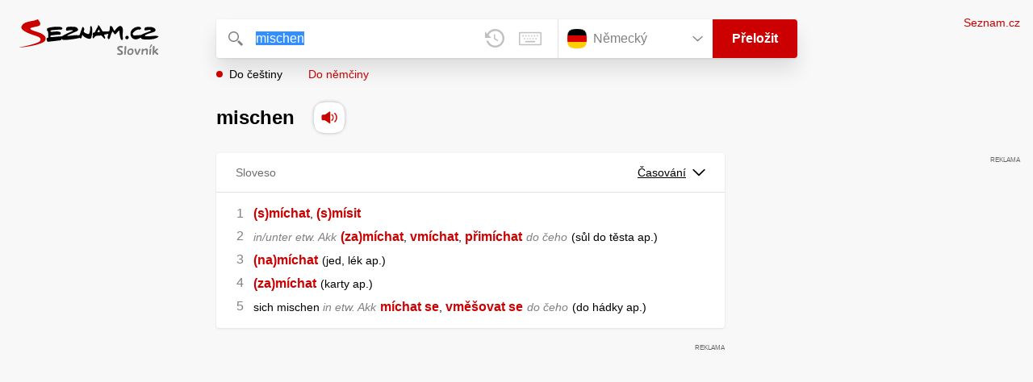

--- FILE ---
content_type: text/html; charset=utf-8
request_url: https://slovnik.seznam.cz/preklad/nemecky_cesky/mischen
body_size: 6139
content:
<!DOCTYPE html><html><head><meta name="viewport" content="width=device-width" data-next-head=""/><meta charSet="UTF-8" data-next-head=""/><title data-next-head="">mischen překlad z němčiny do češtiny – Seznam Slovník</title><meta property="og:title" content="mischen překlad z němčiny do češtiny – Seznam Slovník" data-next-head=""/><meta name="viewport" content="width=device-width, initial-scale=1"/><link rel="manifest" href="/manifest.json"/><meta name="theme-color" content="#cc0000"/><meta http-equiv="X-UA-Compatible" content="IE=edge"/><link rel="apple-touch-icon" sizes="48x48" href="/icon-48.png"/><link rel="apple-touch-icon" sizes="72x72" href="/icon-72.png"/><link rel="apple-touch-icon" sizes="96x96" href="/icon-96.png"/><link rel="apple-touch-icon" sizes="128x128" href="/icon-128.png"/><link rel="apple-touch-icon" sizes="192x192" href="/icon-192.png"/><link rel="apple-touch-icon" sizes="384x384" href="/icon-384.png"/><link rel="apple-touch-icon" sizes="512x512" href="/icon-512.png"/><link rel="icon" href="/favicon.ico"/><meta name="robots" content="index, follow"/><link rel="canonical" href="https://slovnik.seznam.cz/preklad/nemecky_cesky/mischen"/><meta name="twitter:card" content="summary"/><meta property="og:image:width" content="1200"/><meta property="og:image:height" content="630"/><link rel="search" type="application/opensearchdescription+xml" title="Seznam Slovník" href="/opensearch.xml"/><meta name="description" content="&#x27;mischen&#x27; přeloženo ve vícejazyčném online slovníku.                             Překlady z češtiny do angličtiny, francouzštiny, němčiny, španělštiny, italštiny, ruštiny, slovenštiny a naopak."/><meta property="og:description" content="&#x27;mischen&#x27; přeloženo ve vícejazyčném online slovníku.                             Překlady z češtiny do angličtiny, francouzštiny, němčiny, španělštiny, italštiny, ruštiny, slovenštiny a naopak."/><script id="sspConfig" data-nscript="beforeInteractive">window._sspDoNotLoadDOT = true;</script><link rel="preload" href="/_next/static/css/a0fe5a12e71ff434.css" as="style"/><link rel="stylesheet" href="/_next/static/css/a0fe5a12e71ff434.css" data-n-g=""/><noscript data-n-css=""></noscript><script defer="" nomodule="" src="/_next/static/chunks/polyfills-42372ed130431b0a.js"></script><script src="//h.seznam.cz/js/cmp2/cmp_stub.js" defer="" data-nscript="beforeInteractive"></script><script src="//h.seznam.cz/js/cmp2/scmp-int.js?auto_open=false" defer="" data-nscript="beforeInteractive"></script><script src="https://h.seznam.cz/js/dot-small.js" data-nscript="beforeInteractive"></script><script src="https://ssp.seznam.cz/static/js/ssp.js" defer="" data-nscript="beforeInteractive"></script><script id="loginScript" src="https://login.szn.cz/js/api/3/login.js" defer="" data-nscript="beforeInteractive"></script><script src="/_next/static/chunks/webpack-cb8b69a045348c34.js" defer=""></script><script src="/_next/static/chunks/framework-5ccde55005572d73.js" defer=""></script><script src="/_next/static/chunks/main-63ea524c20af3799.js" defer=""></script><script src="/_next/static/chunks/pages/_app-d13e340fb213133b.js" defer=""></script><script src="/_next/static/chunks/166-4a058cbd85293d71.js" defer=""></script><script src="/_next/static/chunks/328-1af1988abe334e19.js" defer=""></script><script src="/_next/static/chunks/148-2cf9e3f6f20aaa27.js" defer=""></script><script src="/_next/static/chunks/97-34d57f50ffb4f8b8.js" defer=""></script><script src="/_next/static/chunks/pages/preklad-f802c0d9d61eeb4e.js" defer=""></script><script src="/_next/static/BhvGs3SD4h23OfV0I0XL_/_buildManifest.js" defer=""></script><script src="/_next/static/BhvGs3SD4h23OfV0I0XL_/_ssgManifest.js" defer=""></script></head><body><div id="__next"><div class="PageWrapper" data-dot-data="{&quot;reporter_name&quot;:&quot;page&quot;,&quot;reporter_variant&quot;:&quot;translate&quot;,&quot;language&quot;:&quot;de&quot;,&quot;query&quot;:&quot;mischen&quot;}"><span class="blind-title" aria-live="assertive">mischen překlad z němčiny do češtiny – Seznam Slovník</span><header class="Header" role="banner" aria-label="Hlavička" data-dot-data="{&quot;reporter_name&quot;:&quot;header&quot;}"><div class="Header-logo"><a data-dot-data="{&quot;element_type&quot;:&quot;link&quot;,&quot;element_context&quot;:&quot;logo&quot;}" href="/preklad/nemecky"><svg viewBox="0 0 1238 342" class="Header-logo-image"><use xlink:href="#logo-344c3c23--sprite"></use></svg></a></div><div class="Header-form"><form role="search" class="Form" aria-labelledby="blind-form" data-dot-data="{&quot;reporter_name&quot;:&quot;form&quot;}"><h6 id="blind-form" class="blind">Vyhledej</h6><div class="Form-input Form-input-input"><div class="Form-input-input-iconWrapper Form-input-input-iconWrapper--search"><svg viewBox="0 0 18 18" class="Form-input-input-icon"><use xlink:href="#search-f98fb717--sprite"></use></svg></div><div class="Form-input-wrapper"><input class="szn-input-with-suggest-list Form-element Form-element-input" enterKeyHint="search" name="search" autoComplete="off" aria-label="Vyhledat" value="mischen"/></div><div class="Form-input-input-suggestContainer"></div><button class="Form-input-input-iconWrapper Form-input-input-iconWrapper--clear Form-input-input-iconWrapper--button has-no-history" type="button" aria-label="Smazat" data-dot-data="{&quot;element_type&quot;:&quot;box&quot;,&quot;element_context&quot;:&quot;form&quot;,&quot;element_meaning&quot;:&quot;clear&quot;}"><svg viewBox="0 0 12 12" class="Form-input-input-icon"><use xlink:href="#clear-9f3a3e93--sprite"></use></svg></button><button class="Form-input-input-iconWrapper Form-input-input-iconWrapper--keyboard Form-input-input-iconWrapper--button Form-input-input-iconWrapper--last" type="button" aria-label="Virtuální klávesnice" data-dot-data="{&quot;element_type&quot;:&quot;box&quot;,&quot;element_context&quot;:&quot;form&quot;,&quot;element_meaning&quot;:&quot;keyboard&quot;}"><svg viewBox="0 0 30 18" class="Form-input-input-icon"><use xlink:href="#keyboard-1d1a5e8e--sprite"></use></svg></button></div><div class="Form-input-languageWrapper"><select tabindex="0" aria-label="Výběr jazyka" class="Form-element-hiddenSelect"><option id="Form-element-selectDropdown-item--en" value="en">Anglický</option><option id="Form-element-selectDropdown-item--de" value="de" selected="">Německý</option><option id="Form-element-selectDropdown-item--fr" value="fr">Francouzský</option><option id="Form-element-selectDropdown-item--it" value="it">Italský</option><option id="Form-element-selectDropdown-item--es" value="es">Španělský</option><option id="Form-element-selectDropdown-item--hr" value="hr">Chorvatský</option><option id="Form-element-selectDropdown-item--pl" value="pl">Polský</option><option id="Form-element-selectDropdown-item--ru" value="ru">Ruský</option><option id="Form-element-selectDropdown-item--sk" value="sk">Slovenský</option><option id="Form-element-selectDropdown-item--ua" value="ua">Ukrajinský</option></select><div class="Form-input Form-input-language" tabindex="-1"><button class="Form-element Form-element-select" type="button" tabindex="-1"><svg viewBox="0 0 26 26" class="Form-element-select-flag"><use xlink:href="#flag-de-97848606--sprite"></use></svg><span class="Form-element-select-value">Německý</span><svg viewBox="0 0 14 8" class="Form-element-select-arrow"><use xlink:href="#arrow-down-1db75ee3--sprite"></use></svg></button></div><div class="Form-input Form-input-button" data-dot-data="{&quot;element_type&quot;:&quot;box&quot;,&quot;element_context&quot;:&quot;form&quot;,&quot;element_meaning&quot;:&quot;submit&quot;}"><button type="submit" class="Form-element Form-element-button"><svg viewBox="0 0 18 18" class="mobile Form-element-button-search"><use xlink:href="#search-f98fb717--sprite"></use></svg><span class="desktop tablet">Přeložit</span></button></div></div><div class="Form-keyboard"><div class="Form-keyboard-control"><div class="Form-keyboard-control-left"><div class="Form-keyboard-select"><button class="Form-keyboard-select-button" type="button"><span class="Form-keyboard-select-value">Německá</span><svg viewBox="0 0 14 8" class="Form-keyboard-select-arrow"><use xlink:href="#arrow-down-1db75ee3--sprite"></use></svg></button></div></div><div class="Form-keyboard-control-right"><button class="Form-keyboard-close" type="button">Zavřít</button></div></div><div class="Form-keyboard-row"><div class="Form-keyboard-key">^</div><div class="Form-keyboard-key">1</div><div class="Form-keyboard-key">2</div><div class="Form-keyboard-key">3</div><div class="Form-keyboard-key">4</div><div class="Form-keyboard-key">5</div><div class="Form-keyboard-key">6</div><div class="Form-keyboard-key">7</div><div class="Form-keyboard-key">8</div><div class="Form-keyboard-key">9</div><div class="Form-keyboard-key">0</div><div class="Form-keyboard-key">ß</div><div class="Form-keyboard-key">´</div><div class="Form-keyboard-key Form-keyboard-key--backspace"><svg viewBox="0 0 26 13" class="Form-keyboard-key-backspace"><use xlink:href="#backspace-e1158fee--sprite"></use></svg></div></div><div class="Form-keyboard-row Form-keyboard-row--center"><div class="Form-keyboard-key">q</div><div class="Form-keyboard-key">w</div><div class="Form-keyboard-key">e</div><div class="Form-keyboard-key">r</div><div class="Form-keyboard-key">t</div><div class="Form-keyboard-key">z</div><div class="Form-keyboard-key">u</div><div class="Form-keyboard-key">i</div><div class="Form-keyboard-key">o</div><div class="Form-keyboard-key">p</div><div class="Form-keyboard-key">ü</div><div class="Form-keyboard-key">)</div></div><div class="Form-keyboard-row"><div class="Form-keyboard-key Form-keyboard-key--caps">Caps</div><div class="Form-keyboard-key">a</div><div class="Form-keyboard-key">s</div><div class="Form-keyboard-key">d</div><div class="Form-keyboard-key">f</div><div class="Form-keyboard-key">g</div><div class="Form-keyboard-key">h</div><div class="Form-keyboard-key">j</div><div class="Form-keyboard-key">k</div><div class="Form-keyboard-key">l</div><div class="Form-keyboard-key">ä</div><div class="Form-keyboard-key">ö</div><div class="Form-keyboard-key Form-keyboard-key--enter"><svg viewBox="0 0 26 14" class="Form-keyboard-key-enter"><use xlink:href="#enter-9accb470--sprite"></use></svg></div></div><div class="Form-keyboard-row"><div class="Form-keyboard-key Form-keyboard-key--shift">Shift</div><div class="Form-keyboard-key">y</div><div class="Form-keyboard-key">x</div><div class="Form-keyboard-key">c</div><div class="Form-keyboard-key">v</div><div class="Form-keyboard-key">b</div><div class="Form-keyboard-key">n</div><div class="Form-keyboard-key">m</div><div class="Form-keyboard-key">,</div><div class="Form-keyboard-key">.</div><div class="Form-keyboard-key">-</div></div><div class="Form-keyboard-row Form-keyboard-row--center"><div class="Form-keyboard-key Form-keyboard-key--space"></div><div class="Form-keyboard-key Form-keyboard-key--rAlt">@&amp;#</div></div></div></form><div class="Header-direction"><a role="button" class="Header-direction-button active" data-direction="to" tabindex="0" data-dot-data="{&quot;element_type&quot;:&quot;link&quot;,&quot;element_context&quot;:&quot;form&quot;,&quot;element_meaning&quot;:&quot;directionTo&quot;}" href="/preklad/nemecky_cesky/mischen?strict=true">Do češtiny</a><a role="button" class="Header-direction-button" data-direction="from" tabindex="0" data-dot-data="{&quot;element_type&quot;:&quot;link&quot;,&quot;element_context&quot;:&quot;form&quot;,&quot;element_meaning&quot;:&quot;directionFrom&quot;}" href="/preklad/cesky_nemecky/mischen?strict=true">Do němčiny</a></div></div><div class="Header-login"><szn-login-widget></szn-login-widget><a class="Header-login-link" href="https://seznam.cz" data-dot-data="{&quot;element_type&quot;:&quot;link&quot;,&quot;element_context&quot;:&quot;homepage&quot;}">Seznam.cz</a></div></header><main role="main" aria-labelledby="main-content" class="TranslatePage"><h6 class="blind" id="main-content">Hlavní obsah</h6><div class="TranslatePage-wrapper"><div class="TranslatePage-title"><h1 class="TranslatePage-word"><span class="TranslatePage-word--word">mischen</span> <button type="button" class="TranslatePage-title-soundWrapper" aria-label="Přečti výslovnost" tabindex="0" data-dot-data="{&quot;element_type&quot;:&quot;box&quot;,&quot;element_context&quot;:&quot;sound&quot;}"><span class="TranslatePage-title-soundShadow"></span><svg viewBox="0 0 42 42" class="TranslatePage-title-sound"><use xlink:href="#sound-25b13ca9--sprite"></use></svg></button></h1></div><div class="TranslatePage-content"><div class="TranslatePage-results"><div class="TranslatePage-results-inner"><article class="Box Box--bold Box--partOfSpeech" data-dot-data="{&quot;reporter_name&quot;:&quot;translateBox&quot;}"><header class="Box-header"><h2 class="Box-header-title"><span>Sloveso</span></h2><button type="button" class="Box-header-button" tabindex="0" data-dot-data="{&quot;element_type&quot;:&quot;box&quot;,&quot;element_context&quot;:&quot;box&quot;,&quot;element_meaning&quot;:&quot;tableButton&quot;}">Časování<svg viewBox="0 0 14 8" class="Box-header-button-icon"><use xlink:href="#arrow-down-1db75ee3--sprite"></use></svg></button></header><section class="Box-content"><ol><li><span class="Box-content-line"><a lang="cs" data-dot-data="{&quot;element_type&quot;:&quot;link&quot;,&quot;element_context&quot;:&quot;box&quot;,&quot;element_meaning&quot;:&quot;wordLink&quot;}" href="/preklad/cesky_nemecky/sm%C3%ADchat?strict=true">(s)míchat</a><span lang="cs">, </span><a lang="cs" data-dot-data="{&quot;element_type&quot;:&quot;link&quot;,&quot;element_context&quot;:&quot;box&quot;,&quot;element_meaning&quot;:&quot;wordLink&quot;}" href="/preklad/cesky_nemecky/sm%C3%ADsit?strict=true">(s)mísit</a></span></li><li><span class="Box-content-line"><span lang="cs"><span class='v'>in/unter etw. Akk</span></span><span lang="cs" class="space"> </span><a lang="cs" data-dot-data="{&quot;element_type&quot;:&quot;link&quot;,&quot;element_context&quot;:&quot;box&quot;,&quot;element_meaning&quot;:&quot;wordLink&quot;}" href="/preklad/cesky_nemecky/zam%C3%ADchat?strict=true">(za)míchat</a><span lang="cs">, </span><a lang="cs" data-dot-data="{&quot;element_type&quot;:&quot;link&quot;,&quot;element_context&quot;:&quot;box&quot;,&quot;element_meaning&quot;:&quot;wordLink&quot;}" href="/preklad/cesky_nemecky/vm%C3%ADchat?strict=true">vmíchat</a><span lang="cs">, </span><a lang="cs" data-dot-data="{&quot;element_type&quot;:&quot;link&quot;,&quot;element_context&quot;:&quot;box&quot;,&quot;element_meaning&quot;:&quot;wordLink&quot;}" href="/preklad/cesky_nemecky/p%C5%99im%C3%ADchat?strict=true">přimíchat</a><span lang="cs" class="space"> </span><span lang="cs"><span class='w'>do čeho</span></span><span lang="cs" class="space"> </span><span lang="cs"><span class='d'>sůl do těsta ap.</span></span></span></li><li><span class="Box-content-line"><a lang="cs" data-dot-data="{&quot;element_type&quot;:&quot;link&quot;,&quot;element_context&quot;:&quot;box&quot;,&quot;element_meaning&quot;:&quot;wordLink&quot;}" href="/preklad/cesky_nemecky/nam%C3%ADchat?strict=true">(na)míchat</a><span lang="cs" class="space"> </span><span lang="cs"><span class='d'>jed, lék ap.</span></span></span></li><li><span class="Box-content-line"><a lang="cs" data-dot-data="{&quot;element_type&quot;:&quot;link&quot;,&quot;element_context&quot;:&quot;box&quot;,&quot;element_meaning&quot;:&quot;wordLink&quot;}" href="/preklad/cesky_nemecky/zam%C3%ADchat?strict=true">(za)míchat</a><span lang="cs" class="space"> </span><span lang="cs"><span class='d'>karty ap.</span></span></span></li><li><span class="Box-content-line"><span class="">sich mischen </span><span lang="cs"><span class='v'>in etw. Akk</span></span><span lang="cs" class="space"> </span><a lang="cs" data-dot-data="{&quot;element_type&quot;:&quot;link&quot;,&quot;element_context&quot;:&quot;box&quot;,&quot;element_meaning&quot;:&quot;wordLink&quot;}" href="/preklad/cesky_nemecky/m%C3%ADchat%20se?strict=true">míchat se</a><span lang="cs">, </span><a lang="cs" data-dot-data="{&quot;element_type&quot;:&quot;link&quot;,&quot;element_context&quot;:&quot;box&quot;,&quot;element_meaning&quot;:&quot;wordLink&quot;}" href="/preklad/cesky_nemecky/vm%C4%9B%C5%A1ovat%20se?strict=true">vměšovat se</a><span lang="cs" class="space"> </span><span lang="cs"><span class='w'>do čeho</span></span><span lang="cs" class="space"> </span><span lang="cs"><span class='d'>do hádky ap.</span></span></span></li></ol></section></article><div class="MiddleContainer"></div><article class="Box Box--collapsable" data-dot-data="{&quot;reporter_name&quot;:&quot;relationsBox&quot;}"><header role="button" class="Box-header"><h2 class="Box-header-title">Synonyma</h2><button type="button" class="Box-header-button Box-header-button--expanded" tabindex="0" data-dot-data="{&quot;element_type&quot;:&quot;box&quot;,&quot;element_context&quot;:&quot;box&quot;,&quot;element_meaning&quot;:&quot;tableButton&quot;}"><svg viewBox="0 0 14 8" class="Box-header-button-icon turned"><use xlink:href="#arrow-down-1db75ee3--sprite"></use></svg></button></header><section class="Box-content"><p class="Box-content-words"><a data-dot-data="{&quot;element_type&quot;:&quot;link&quot;,&quot;element_context&quot;:&quot;box&quot;,&quot;element_meaning&quot;:&quot;wordLink&quot;}" class="Box-content-link" lang="de" href="/preklad/nemecky_cesky/durcheinanderbringen">durcheinanderbringen</a> <a data-dot-data="{&quot;element_type&quot;:&quot;link&quot;,&quot;element_context&quot;:&quot;box&quot;,&quot;element_meaning&quot;:&quot;wordLink&quot;}" class="Box-content-link" lang="de" href="/preklad/nemecky_cesky/mixen">mixen</a> <a data-dot-data="{&quot;element_type&quot;:&quot;link&quot;,&quot;element_context&quot;:&quot;box&quot;,&quot;element_meaning&quot;:&quot;wordLink&quot;}" class="Box-content-link" lang="de" href="/preklad/nemecky_cesky/quirlen">quirlen</a> <a data-dot-data="{&quot;element_type&quot;:&quot;link&quot;,&quot;element_context&quot;:&quot;box&quot;,&quot;element_meaning&quot;:&quot;wordLink&quot;}" class="Box-content-link" lang="de" href="/preklad/nemecky_cesky/r%C3%BChren">rühren</a> <a data-dot-data="{&quot;element_type&quot;:&quot;link&quot;,&quot;element_context&quot;:&quot;box&quot;,&quot;element_meaning&quot;:&quot;wordLink&quot;}" class="Box-content-link" lang="de" href="/preklad/nemecky_cesky/untermengen">untermengen</a> <a data-dot-data="{&quot;element_type&quot;:&quot;link&quot;,&quot;element_context&quot;:&quot;box&quot;,&quot;element_meaning&quot;:&quot;wordLink&quot;}" class="Box-content-link" lang="de" href="/preklad/nemecky_cesky/vermengen">vermengen</a> </p></section></article><article class="Box Box--collapsable" data-dot-data="{&quot;reporter_name&quot;:&quot;relationsBox&quot;}"><header role="button" class="Box-header"><h2 class="Box-header-title">Předpony</h2><button type="button" class="Box-header-button Box-header-button--expanded" tabindex="0" data-dot-data="{&quot;element_type&quot;:&quot;box&quot;,&quot;element_context&quot;:&quot;box&quot;,&quot;element_meaning&quot;:&quot;tableButton&quot;}"><svg viewBox="0 0 14 8" class="Box-header-button-icon turned"><use xlink:href="#arrow-down-1db75ee3--sprite"></use></svg></button></header><section class="Box-content"><p class="Box-content-words"><a data-dot-data="{&quot;element_type&quot;:&quot;link&quot;,&quot;element_context&quot;:&quot;box&quot;,&quot;element_meaning&quot;:&quot;wordLink&quot;}" class="Box-content-link" lang="de" href="/preklad/nemecky_cesky/aufmischen">aufmischen</a> <a data-dot-data="{&quot;element_type&quot;:&quot;link&quot;,&quot;element_context&quot;:&quot;box&quot;,&quot;element_meaning&quot;:&quot;wordLink&quot;}" class="Box-content-link" lang="de" href="/preklad/nemecky_cesky/beimischen">beimischen</a> <a data-dot-data="{&quot;element_type&quot;:&quot;link&quot;,&quot;element_context&quot;:&quot;box&quot;,&quot;element_meaning&quot;:&quot;wordLink&quot;}" class="Box-content-link" lang="de" href="/preklad/nemecky_cesky/durchmischen">durchmischen</a> <a data-dot-data="{&quot;element_type&quot;:&quot;link&quot;,&quot;element_context&quot;:&quot;box&quot;,&quot;element_meaning&quot;:&quot;wordLink&quot;}" class="Box-content-link" lang="de" href="/preklad/nemecky_cesky/einmischen">einmischen</a> <a data-dot-data="{&quot;element_type&quot;:&quot;link&quot;,&quot;element_context&quot;:&quot;box&quot;,&quot;element_meaning&quot;:&quot;wordLink&quot;}" class="Box-content-link" lang="de" href="/preklad/nemecky_cesky/hineinmischen">hineinmischen</a> <a data-dot-data="{&quot;element_type&quot;:&quot;link&quot;,&quot;element_context&quot;:&quot;box&quot;,&quot;element_meaning&quot;:&quot;wordLink&quot;}" class="Box-content-link" lang="de" href="/preklad/nemecky_cesky/mitmischen">mitmischen</a> <a data-dot-data="{&quot;element_type&quot;:&quot;link&quot;,&quot;element_context&quot;:&quot;box&quot;,&quot;element_meaning&quot;:&quot;wordLink&quot;}" class="Box-content-link" lang="de" href="/preklad/nemecky_cesky/untermischen">untermischen</a> <a data-dot-data="{&quot;element_type&quot;:&quot;link&quot;,&quot;element_context&quot;:&quot;box&quot;,&quot;element_meaning&quot;:&quot;wordLink&quot;}" class="Box-content-link" lang="de" href="/preklad/nemecky_cesky/vermischen">vermischen</a> </p></section></article><article class="Box Box--collapsable" data-dot-data="{&quot;reporter_name&quot;:&quot;relationsBox&quot;}"><header role="button" class="Box-header"><h2 class="Box-header-title">Odvozená slova</h2><button type="button" class="Box-header-button Box-header-button--expanded" tabindex="0" data-dot-data="{&quot;element_type&quot;:&quot;box&quot;,&quot;element_context&quot;:&quot;box&quot;,&quot;element_meaning&quot;:&quot;tableButton&quot;}"><svg viewBox="0 0 14 8" class="Box-header-button-icon turned"><use xlink:href="#arrow-down-1db75ee3--sprite"></use></svg></button></header><section class="Box-content"><p class="Box-content-words"><a data-dot-data="{&quot;element_type&quot;:&quot;link&quot;,&quot;element_context&quot;:&quot;box&quot;,&quot;element_meaning&quot;:&quot;wordLink&quot;}" class="Box-content-link" lang="de" href="/preklad/nemecky_cesky/Mischung">Mischung</a> </p></section></article><article class="Box Box--collapsable" data-dot-data="{&quot;reporter_name&quot;:&quot;samplesBox&quot;}"><header class="Box-header"><h2 class="Box-header-title">Vyskytuje se v</h2><button type="button" class="Box-header-button Box-header-button--expanded" tabindex="0" data-dot-data="{&quot;element_type&quot;:&quot;box&quot;,&quot;element_context&quot;:&quot;box&quot;,&quot;element_meaning&quot;:&quot;tableButton&quot;}"><svg viewBox="0 0 14 8" class="Box-header-button-icon turned"><use xlink:href="#arrow-down-1db75ee3--sprite"></use></svg></button></header><section class="Box-content"><div class="Box-content-words"><p><a lang="de" data-dot-data="{&quot;element_type&quot;:&quot;link&quot;,&quot;element_context&quot;:&quot;box&quot;,&quot;element_meaning&quot;:&quot;wordLink&quot;}" href="/preklad/nemecky_cesky/unter">unter</a>: <span lang="cs">sich unter das Volk <span class='bold'>mischen</span></span><svg viewBox="0 0 14 11" class="Box-content-pointer"><use xlink:href="#arrow-pointer-7a87d64d--sprite"></use></svg><span lang="de" class="note">vmísit se mezi lid</span></p><p><a lang="de" data-dot-data="{&quot;element_type&quot;:&quot;link&quot;,&quot;element_context&quot;:&quot;box&quot;,&quot;element_meaning&quot;:&quot;wordLink&quot;}" href="/preklad/nemecky_cesky/Volk">Volk</a>: <span lang="cs">sich unters Volk <span class='bold'>mischen</span></span><svg viewBox="0 0 14 11" class="Box-content-pointer"><use xlink:href="#arrow-pointer-7a87d64d--sprite"></use></svg><span lang="de" class="note">ztratit se v davu</span></p><p><a lang="de" data-dot-data="{&quot;element_type&quot;:&quot;link&quot;,&quot;element_context&quot;:&quot;box&quot;,&quot;element_meaning&quot;:&quot;wordLink&quot;}" href="/preklad/nemecky_cesky/Farbe">Farbe</a>: <span lang="cs">Farben <span class='bold'>mischen</span></span><svg viewBox="0 0 14 11" class="Box-content-pointer"><use xlink:href="#arrow-pointer-7a87d64d--sprite"></use></svg><span lang="de" class="note">(s)míchat barvy</span></p><p><a lang="de" data-dot-data="{&quot;element_type&quot;:&quot;link&quot;,&quot;element_context&quot;:&quot;box&quot;,&quot;element_meaning&quot;:&quot;wordLink&quot;}" href="/preklad/nemecky_cesky/Menge">Menge</a>: <span lang="cs">sich unter die Menge <span class='bold'>mischen</span></span><svg viewBox="0 0 14 11" class="Box-content-pointer"><use xlink:href="#arrow-pointer-7a87d64d--sprite"></use></svg><span lang="de" class="note">vmísit se do davu</span></p><p><a lang="de" data-dot-data="{&quot;element_type&quot;:&quot;link&quot;,&quot;element_context&quot;:&quot;box&quot;,&quot;element_meaning&quot;:&quot;wordLink&quot;}" href="/preklad/cesky_nemecky/m%C3%ADchat">míchat</a>: <span lang="cs">míchat koktejl</span><svg viewBox="0 0 14 11" class="Box-content-pointer"><use xlink:href="#arrow-pointer-7a87d64d--sprite"></use></svg><span lang="de" class="note">einen Cocktail <span class='bold'>mischen</span></span></p><p><a lang="de" data-dot-data="{&quot;element_type&quot;:&quot;link&quot;,&quot;element_context&quot;:&quot;box&quot;,&quot;element_meaning&quot;:&quot;wordLink&quot;}" href="/preklad/cesky_nemecky/m%C3%ADchat">míchat</a>: <span lang="cs">míchat karty</span><svg viewBox="0 0 14 11" class="Box-content-pointer"><use xlink:href="#arrow-pointer-7a87d64d--sprite"></use></svg><span lang="de" class="note">die Karten <span class='bold'>mischen</span></span></p><p><a lang="de" data-dot-data="{&quot;element_type&quot;:&quot;link&quot;,&quot;element_context&quot;:&quot;box&quot;,&quot;element_meaning&quot;:&quot;wordLink&quot;}" href="/preklad/cesky_nemecky/motat%20se">motat se</a>: <span lang="cs">Nemotej se do toho.</span><svg viewBox="0 0 14 11" class="Box-content-pointer"><use xlink:href="#arrow-pointer-7a87d64d--sprite"></use></svg><span lang="de" class="note"><span class='bold'>Mische</span> dich darin nicht ein.</span></p><p><a lang="de" data-dot-data="{&quot;element_type&quot;:&quot;link&quot;,&quot;element_context&quot;:&quot;box&quot;,&quot;element_meaning&quot;:&quot;wordLink&quot;}" href="/preklad/cesky_nemecky/nam%C3%ADchat">namíchat</a>: <span lang="cs">namíchat <span class='w'>komu</span> koktejl</span><svg viewBox="0 0 14 11" class="Box-content-pointer"><use xlink:href="#arrow-pointer-7a87d64d--sprite"></use></svg><span lang="de" class="note"><span class='w'>j-m</span> einen Cocktail <span class='bold'>mischen</span></span></p><p><a lang="de" data-dot-data="{&quot;element_type&quot;:&quot;link&quot;,&quot;element_context&quot;:&quot;box&quot;,&quot;element_meaning&quot;:&quot;wordLink&quot;}" href="/preklad/cesky_nemecky/p%C5%99ipl%C3%A9st%20se">připlést se</a>: <span lang="cs">připlést se do hovoru</span><svg viewBox="0 0 14 11" class="Box-content-pointer"><use xlink:href="#arrow-pointer-7a87d64d--sprite"></use></svg><span lang="de" class="note">sich ins Gespräch <span class='bold'>mischen</span></span></p><p><a lang="de" data-dot-data="{&quot;element_type&quot;:&quot;link&quot;,&quot;element_context&quot;:&quot;box&quot;,&quot;element_meaning&quot;:&quot;wordLink&quot;}" href="/preklad/cesky_nemecky/rozm%C3%ADchat">rozmíchat</a>: <span lang="cs"><span class='y'>karet.</span> rozmíchat karty</span><svg viewBox="0 0 14 11" class="Box-content-pointer"><use xlink:href="#arrow-pointer-7a87d64d--sprite"></use></svg><span lang="de" class="note">die Karten <span class='bold'>mischen</span></span></p><p><a lang="de" data-dot-data="{&quot;element_type&quot;:&quot;link&quot;,&quot;element_context&quot;:&quot;box&quot;,&quot;element_meaning&quot;:&quot;wordLink&quot;}" href="/preklad/cesky_nemecky/sm%C4%9B%C5%A1ovat">směšovat</a>: <span lang="cs">směšovat víno s vodou</span><svg viewBox="0 0 14 11" class="Box-content-pointer"><use xlink:href="#arrow-pointer-7a87d64d--sprite"></use></svg><span lang="de" class="note">Wein mit Wasser <span class='bold'>mischen</span></span></p><p><a lang="de" data-dot-data="{&quot;element_type&quot;:&quot;link&quot;,&quot;element_context&quot;:&quot;box&quot;,&quot;element_meaning&quot;:&quot;wordLink&quot;}" href="/preklad/cesky_nemecky/sm%C3%ADsit">smísit</a>: <span lang="cs">smísit hlínu s pískem</span><svg viewBox="0 0 14 11" class="Box-content-pointer"><use xlink:href="#arrow-pointer-7a87d64d--sprite"></use></svg><span lang="de" class="note">den Lehm mit dem Sand <span class='bold'>mischen</span></span></p><p><a lang="de" data-dot-data="{&quot;element_type&quot;:&quot;link&quot;,&quot;element_context&quot;:&quot;box&quot;,&quot;element_meaning&quot;:&quot;wordLink&quot;}" href="/preklad/cesky_nemecky/um%C3%ADchat">umíchat</a>: <span lang="cs">umíchat těsto na koláče</span><svg viewBox="0 0 14 11" class="Box-content-pointer"><use xlink:href="#arrow-pointer-7a87d64d--sprite"></use></svg><span lang="de" class="note">den Kuchenteig <span class='bold'>mischen</span></span></p><p><a lang="de" data-dot-data="{&quot;element_type&quot;:&quot;link&quot;,&quot;element_context&quot;:&quot;box&quot;,&quot;element_meaning&quot;:&quot;wordLink&quot;}" href="/preklad/cesky_nemecky/vm%C4%9B%C5%A1ovat%20se">vměšovat se</a>: <span lang="cs">Nevměšujte se!</span><svg viewBox="0 0 14 11" class="Box-content-pointer"><use xlink:href="#arrow-pointer-7a87d64d--sprite"></use></svg><span lang="de" class="note"><span class='bold'>Mischen</span> Sie sich nicht ein!</span></p><p><a lang="de" data-dot-data="{&quot;element_type&quot;:&quot;link&quot;,&quot;element_context&quot;:&quot;box&quot;,&quot;element_meaning&quot;:&quot;wordLink&quot;}" href="/preklad/cesky_nemecky/vm%C3%ADsit%20se">vmísit se</a>: <span lang="cs">vmísit se do davu</span><svg viewBox="0 0 14 11" class="Box-content-pointer"><use xlink:href="#arrow-pointer-7a87d64d--sprite"></use></svg><span lang="de" class="note">sich in eine Menschenmenge <span class='bold'>mischen</span></span></p><p><a lang="de" data-dot-data="{&quot;element_type&quot;:&quot;link&quot;,&quot;element_context&quot;:&quot;box&quot;,&quot;element_meaning&quot;:&quot;wordLink&quot;}" href="/preklad/cesky_nemecky/zam%C3%ADchat">zamíchat</a>: <span lang="cs">zamíchat karty</span><svg viewBox="0 0 14 11" class="Box-content-pointer"><use xlink:href="#arrow-pointer-7a87d64d--sprite"></use></svg><span lang="de" class="note">Karten <span class='bold'>mischen</span></span></p><p><a lang="de" data-dot-data="{&quot;element_type&quot;:&quot;link&quot;,&quot;element_context&quot;:&quot;box&quot;,&quot;element_meaning&quot;:&quot;wordLink&quot;}" href="/preklad/cesky_nemecky/zam%C3%ADchat%20se">zamíchat se</a>: <span lang="cs">zamíchat se do davu</span><svg viewBox="0 0 14 11" class="Box-content-pointer"><use xlink:href="#arrow-pointer-7a87d64d--sprite"></use></svg><span lang="de" class="note">sich unter die Menge <span class='bold'>mischen</span></span></p><p><a lang="de" data-dot-data="{&quot;element_type&quot;:&quot;link&quot;,&quot;element_context&quot;:&quot;box&quot;,&quot;element_meaning&quot;:&quot;wordLink&quot;}" href="/preklad/cesky_nemecky/z%C3%A1le%C5%BEitost">záležitost</a>: <span lang="cs">plést se do cizích záležitostí</span><svg viewBox="0 0 14 11" class="Box-content-pointer"><use xlink:href="#arrow-pointer-7a87d64d--sprite"></use></svg><span lang="de" class="note">sich in fremde Angelegenheiten <span class='bold'>(ein)mischen</span></span></p></div></section></article></div><div class="EndContainer"></div></div></div></div></main><footer class="Footer Footer--noMarginTop" role="contentinfo" aria-label="Patička"><a class="Footer-logoWrapper" href="https://seznam.cz" target="_blank"><svg viewBox="0 0 149 30" class="Footer-logo"><use xlink:href="#logo-szn-0358a29b--sprite"></use></svg></a><div class="Footer-text Footer-text--languages"><a class="Footer-text-link" href="/preklad/anglicky">Anglický</a><span class="Footer-text-bullet">•</span><a class="Footer-text-link" href="/preklad/francouzsky">Francouzský</a><span class="Footer-text-bullet">•</span><a class="Footer-text-link" href="/preklad/italsky">Italský</a><span class="Footer-text-bullet">•</span><a class="Footer-text-link" href="/preklad/nemecky">Německý</a><span class="Footer-text-bullet">•</span><a class="Footer-text-link" href="/preklad/rusky">Ruský</a><span class="Footer-text-bullet">•</span><a class="Footer-text-link" href="/preklad/spanelsky">Španělský</a><span class="Footer-text-bullet">•</span><a class="Footer-text-link" href="/preklad/slovensky">Slovenský</a><span class="Footer-text-bullet">•</span><a class="Footer-text-link" href="/preklad/ukrajinsky">Ukrajinský</a><span class="Footer-text-bullet">•</span><a class="Footer-text-link" href="/preklad/polsky">Polský</a><span class="Footer-text-bullet">•</span><a class="Footer-text-link" href="/preklad/chorvatsky">Chorvatský</a></div><div class="Footer-text"><div class="Footer-text-links"><a class="Footer-text-link" target="_blank" href="https://seznam.cz/reklama/cz/obsahovy-web/sluzba-slovnik">Reklama</a><span class="Footer-text-bullet">•</span><a class="Footer-text-link" target="_blank" href="https://o-seznam.cz/napoveda/seznam/seznam-slovnik/">Nápověda</a><span class="Footer-text-bullet">•</span><button type="button" class="Footer-text-link">Nastavit personalizaci</button><span class="Footer-text-bullet">•</span><button type="button" class="Footer-text-link">Odvolat souhlas</button><span class="Footer-text-bullet">•</span><a class="Footer-text-link" target="_blank" href="https://www.seznam.cz/ochranaudaju">Ochrana údajů</a></div><div class="Footer-text-copy">© 1996–2026 Seznam.cz, a.s., © <a href="https://www.lingea.cz" target="_blank">Lingea s.r.o.</a></div><div class="Footer-text-copy">Služba Seznam Slovník využívá překladové nástroje Lingea</div></div></footer><szn-cwl></szn-cwl><div class="Progress" style="transform:scaleX(0.2);transform-origin:top left"></div></div></div><script id="__NEXT_DATA__" type="application/json">{"props":{"pageProps":{"collapsedBoxes":[],"direction":"to","head":{"entr":"mischen","pron":"","form":"","morf":"sloveso","phrs":"mischen","vari":"","vfem":"","hyph":"","prag":"","cntx":"","dict":"de_cz","morf_id":"sloveso"},"heads":[{"entr":"mischen","pron":"","form":"","morf":"sloveso","phrs":"mischen","vari":"","vfem":"","hyph":"","prag":"","cntx":"","dict":"de_cz","morf_id":"sloveso"}],"language":"de","other":[],"query":"mischen","isQueryShortened":false,"relations":{"Synonyma":["durcheinanderbringen","mixen","quirlen","rühren","untermengen","vermengen"],"Předpony":["aufmischen","beimischen","durchmischen","einmischen","hineinmischen","mitmischen","untermischen","vermischen"],"Odvozená slova":["Mischung"],"dict":"de_cz"},"samp":[{"reve":0,"entr":"unter","samp2s":"sich unter das Volk \u003cspan class='bold'\u003emischen\u003c/span\u003e","samp2t":"vmísit se mezi lid"},{"reve":0,"entr":"Volk","samp2s":"sich unters Volk \u003cspan class='bold'\u003emischen\u003c/span\u003e","samp2t":"ztratit se v davu"},{"reve":0,"entr":"Farbe","samp2s":"Farben \u003cspan class='bold'\u003emischen\u003c/span\u003e","samp2t":"(s)míchat barvy"},{"reve":0,"entr":"Menge","samp2s":"sich unter die Menge \u003cspan class='bold'\u003emischen\u003c/span\u003e","samp2t":"vmísit se do davu"},{"reve":1,"entr":"míchat","samp2s":"míchat koktejl","samp2t":"einen Cocktail \u003cspan class='bold'\u003emischen\u003c/span\u003e"},{"reve":1,"entr":"míchat","samp2s":"míchat karty","samp2t":"die Karten \u003cspan class='bold'\u003emischen\u003c/span\u003e"},{"reve":1,"entr":"motat se","samp2s":"Nemotej se do toho.","samp2t":"\u003cspan class='bold'\u003eMische\u003c/span\u003e dich darin nicht ein."},{"reve":1,"entr":"namíchat","samp2s":"namíchat \u003cspan class='w'\u003ekomu\u003c/span\u003e koktejl","samp2t":"\u003cspan class='w'\u003ej-m\u003c/span\u003e einen Cocktail \u003cspan class='bold'\u003emischen\u003c/span\u003e"},{"reve":1,"entr":"připlést se","samp2s":"připlést se do hovoru","samp2t":"sich ins Gespräch \u003cspan class='bold'\u003emischen\u003c/span\u003e"},{"reve":1,"entr":"rozmíchat","samp2s":"\u003cspan class='y'\u003ekaret.\u003c/span\u003e rozmíchat karty","samp2t":"die Karten \u003cspan class='bold'\u003emischen\u003c/span\u003e"},{"reve":1,"entr":"směšovat","samp2s":"směšovat víno s vodou","samp2t":"Wein mit Wasser \u003cspan class='bold'\u003emischen\u003c/span\u003e"},{"reve":1,"entr":"smísit","samp2s":"smísit hlínu s pískem","samp2t":"den Lehm mit dem Sand \u003cspan class='bold'\u003emischen\u003c/span\u003e"},{"reve":1,"entr":"umíchat","samp2s":"umíchat těsto na koláče","samp2t":"den Kuchenteig \u003cspan class='bold'\u003emischen\u003c/span\u003e"},{"reve":1,"entr":"vměšovat se","samp2s":"Nevměšujte se!","samp2t":"\u003cspan class='bold'\u003eMischen\u003c/span\u003e Sie sich nicht ein!"},{"reve":1,"entr":"vmísit se","samp2s":"vmísit se do davu","samp2t":"sich in eine Menschenmenge \u003cspan class='bold'\u003emischen\u003c/span\u003e"},{"reve":1,"entr":"zamíchat","samp2s":"zamíchat karty","samp2t":"Karten \u003cspan class='bold'\u003emischen\u003c/span\u003e"},{"reve":1,"entr":"zamíchat se","samp2s":"zamíchat se do davu","samp2t":"sich unter die Menge \u003cspan class='bold'\u003emischen\u003c/span\u003e"},{"reve":1,"entr":"záležitost","samp2s":"plést se do cizích záležitostí","samp2t":"sich in fremde Angelegenheiten \u003cspan class='bold'\u003e(ein)mischen\u003c/span\u003e"}],"short":[],"sound":"de-026291","strict":false,"tables":{"sloveso":[[{"table_title":"Základní časování","tables":[{"title":"Infinitiv","column_titles":[],"row_titles":[],"cells":[[{"word":"misch","end":"en"}]]},{"title":"Přítomný čas","column_titles":["J.č.","Mn.č."],"row_titles":["1. osoba","2. osoba","3. osoba"],"cells":[[{"word":"ich misch","end":"e"}],[{"word":"wir misch","end":"en"}],[{"word":"du misch","end":"st"}],[{"word":"ihr misch","end":"t"}],[{"word":"er misch","end":"t"}],[{"word":"sie misch","end":"en"}]]},{"title":"Rozkaz. zp.","column_titles":["J.č.","Mn.č."],"row_titles":["1. osoba","2. osoba","3. osoba"],"cells":[[{"word":"‑"}],[{"word":"misch","end":"en"},{"word":" wir"}],[{"word":"misch"},{"word":"/‑","end":"e"}],[{"word":"misch","end":"t"}],[{"word":"‑"}],[{"word":"misch","end":"en"},{"word":" Sie"}]]}]},{"table_title":"Minulý čas","tables":[{"title":"Préteritum","column_titles":["J.č.","Mn.č."],"row_titles":["1. osoba","2. osoba","3. osoba"],"cells":[[{"word":"ich mischt","end":"e"}],[{"word":"wir mischt","end":"en"}],[{"word":"du mischt","end":"est"}],[{"word":"ihr mischt","end":"et"}],[{"word":"er mischt","end":"e"}],[{"word":"sie mischt","end":"en"}]]},{"title":"Perfektum","column_titles":["J.č.","Mn.č."],"row_titles":["1. osoba","2. osoba","3. osoba"],"cells":[[{"word":"ich habe gemisch","end":"t"}],[{"word":"wir haben gemisch","end":"t"}],[{"word":"du hast gemisch","end":"t"}],[{"word":"ihr habt gemisch","end":"t"}],[{"word":"er hat gemisch","end":"t"}],[{"word":"sie haben gemisch","end":"t"}]]}]},{"table_title":"Ostatní časy","tables":[{"title":"Konjunktiv I","column_titles":["J.č.","Mn.č."],"row_titles":["1. osoba","2. osoba","3. osoba"],"cells":[[{"word":"ich misch","end":"e"}],[{"word":"wir misch","end":"en"}],[{"word":"du misch","end":"est"}],[{"word":"ihr misch","end":"et"}],[{"word":"er misch","end":"e"}],[{"word":"sie misch","end":"en"}]]},{"title":"Konjunktiv II","column_titles":["J.č.","Mn.č."],"row_titles":["1. osoba","2. osoba","3. osoba"],"cells":[[{"word":"ich mischt","end":"e"}],[{"word":"wir mischt","end":"en"}],[{"word":"du mischt","end":"est"}],[{"word":"ihr mischt","end":"et"}],[{"word":"er mischt","end":"e"}],[{"word":"sie mischt","end":"en"}]]},{"title":"Příčestí přítomné","column_titles":[],"row_titles":[],"cells":[[{"word":"mischend"}]]}]}]]},"translations":[{"sens":[{"morf":"","numb":" 1","phrs":"","styl":"","form":"","trans":[["(s)míchat",", ","(s)mísit"]],"coll2":[],"samp2":[],"note2":"","desc2":"","link2":[]},{"morf":"","numb":" 2","phrs":"","styl":"","form":"","trans":[["\u003cspan class='v'\u003ein/unter etw. Akk\u003c/span\u003e"," ","(za)míchat",", ","vmíchat",", ","přimíchat"," ","\u003cspan class='w'\u003edo čeho\u003c/span\u003e"," ","\u003cspan class='d'\u003esůl do těsta ap.\u003c/span\u003e"]],"coll2":[],"samp2":[],"note2":"","desc2":"","link2":[]},{"morf":"","numb":" 3","phrs":"","styl":"","form":"","trans":[["(na)míchat"," ","\u003cspan class='d'\u003ejed, lék ap.\u003c/span\u003e"]],"coll2":[],"samp2":[],"note2":"","desc2":"","link2":[]},{"morf":"","numb":" 4","phrs":"","styl":"","form":"","trans":[["(za)míchat"," ","\u003cspan class='d'\u003ekarty ap.\u003c/span\u003e"]],"coll2":[],"samp2":[],"note2":"","desc2":"","link2":[]},{"morf":"","numb":" 5","phrs":"sich mischen","styl":"","form":"","trans":[["\u003cspan class='v'\u003ein etw. Akk\u003c/span\u003e"," ","míchat se",", ","vměšovat se"," ","\u003cspan class='w'\u003edo čeho\u003c/span\u003e"," ","\u003cspan class='d'\u003edo hádky ap.\u003c/span\u003e"]],"coll2":[],"samp2":[],"note2":"","desc2":"","link2":[]}],"morf_id":"sloveso","partOfSpeach":"Sloveso"}],"rusId":"","loginState":"","cmpOne":"","robots":"index, follow"}},"page":"/preklad","query":{"dictionary":"nemecky_cesky","word":"mischen","strict":"","rusId":"","loginState":"","cmpOne":"","referrer":""},"buildId":"BhvGs3SD4h23OfV0I0XL_","isFallback":false,"isExperimentalCompile":false,"gip":true,"scriptLoader":[]}</script></body></html>